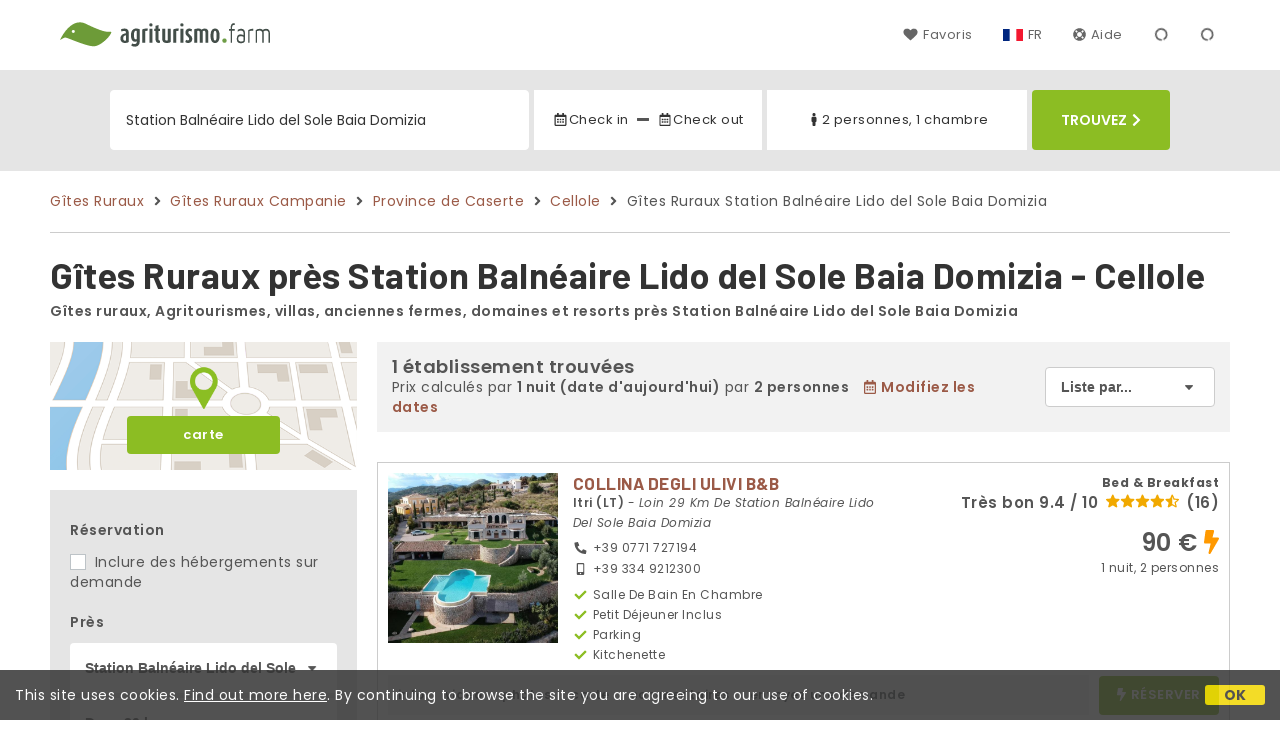

--- FILE ---
content_type: text/html;charset=UTF-8
request_url: https://www.agriturismo.farm/fr/pres/station-balneaire-lido-del-sole-baia-domizia-cellole
body_size: 93339
content:


<!doctype html><html lang="fr"><!-- InstanceBegin template="/Templates/generica-desktop.dwt.cfm" codeOutsideHTMLIsLocked="false" -->

<head>
    <meta charset="windows-1252">
    <meta name="viewport" content="width=device-width, initial-scale=1.0">
    <!-- InstanceBeginEditable name="doctitle" -->
    <title>G&icirc;tes Ruraux  pr&egrave;s Station Balnéaire Lido del Sole Baia Domizia - Cellole (tarifs mis &agrave; jour pour 2026)</title>
    <!-- InstanceEndEditable -->
    
	
    <link rel="alternate" hreflang="it" href="https://www.agriturismo.farm/it/vicino/stabilimento-balneare-lido-del-sole-baia-domizia-cellole">
    <link rel="alternate" hreflang="en" href="https://www.agriturismo.farm/en/near/beach-resort-lido-del-sole-baia-domizia-cellole">
	<link rel="alternate" hreflang="fr" href="https://www.agriturismo.farm/fr/pres/station-balneaire-lido-del-sole-baia-domizia-cellole">
	<link rel="alternate" hreflang="de" href="https://www.agriturismo.farm/de/nahe/seebad-lido-del-sole-baia-domizia-cellole">
	<link rel="alternate" hreflang="es" href="https://www.agriturismo.farm/es/cerca/casa-de-banos-lido-del-sole-baia-domizia-cellole">
    
    <link rel="canonical" href="https://www.agriturismo.farm/fr/pres/station-balneaire-lido-del-sole-baia-domizia-cellole"> 
<meta name="description" content="Agritourisme près de Station Balnéaire Lido del Sole Baia Domizia (Cellole) à prix compétitifs ! Séjours authentiques au cœur de la nature et des traditions locales, avec photos, cartes, avis et sans commissions. Réservez maintenant !">
	

	


    
    
    <link rel="preconnect" href="https://d117yjdt0789wg.cloudfront.net">
    <link rel="preconnect" href="https://fonts.googleapis.com">
    <link rel="preconnect" href="https://www.googletagmanager.com">
    <link rel="preconnect" href="https://connect.facebook.net">

    
    <script>
		
		var jsClass = document.getElementsByTagName('html')[0].className;
		if (jsClass == "") { 
			jsClass = "js"; 
		} else {
			jsClass += " js"; 
		}
		document.getElementsByTagName('html')[0].className = jsClass;
	</script>

    
    <script defer src="https://d117yjdt0789wg.cloudfront.net/CDN2/font-awesome/v5.0.7/js/fontawesome-all.min.js"></script>




    
	
    
            <link href="https://d117yjdt0789wg.cloudfront.net/CDN/grunt/base-desktop.min.css?rfh=bb33346" rel="stylesheet" type="text/css">
        




        
    
	
    <link href="https://d117yjdt0789wg.cloudfront.net/CDN2/global/style.global-v2-override-agit.min.css?rfh=bb33346" rel="stylesheet" type="text/css">


    


    

	<script>
        
        var varlinguaConfig = {
            lingua : "fr",
            provenienza : "agit"
        };
    </script>
    
	<script>
        
        var vldConfig = {
            lingua : "fr"
        };
    </script>
    
	
    
    
    

    <script>
        
        
        var lgnConfig = {
            idsito : "agit",
            lingua : "fr",
            locale : "fr_FR",
			classeColoreButton : "btn-verde-chiaro",
            initEmail : "",
            cookiePolicyOk : false,
            urlRedirect : "/",
            urlRegister : "/fr/register/user",
            linkArGestore : true,				
            fbAppId : "917937991700404",
            appleLoginEnabled : true,
            appleClientId : 'it.studioscivoletto.agit-js',
			appleRedirectURI : "https://www.agriturismo.farm/login",
			appleNonce : "7374A7CD-B8E7-6FEC-C94A1191F00D6813",
			googleLoginEnabled : true,
            googleClientId : '987123741186-0vreoeemjjff8fapl2t2n2e7521glmij.apps.googleusercontent.com'
        };
    </script>    
    
    <script>
		var dpConf = {
			lingua : "fr"
		};
	</script>

    
        	<script src="https://d117yjdt0789wg.cloudfront.net/CDN/grunt/base-desktop.min.js?rfh=bb33346"></script>
        
    <script src="https://d117yjdt0789wg.cloudfront.net/CDN/jquery-ui-1.12.1.custom/i18n/datepicker-fr.min.js"></script>
    

	
	
		<script>
            $(document).ready(function(){
                cookiePolicy_barra();
            });
        </script>
     

        
        
        

        <script>
            
            
                var utConfig = {
                    lingua : "fr",
                    applicationEnvironment : "production",
                    isHttps : true,
                    isMobile : false
                };
            
            
            
            var rrpConfig = {
                
                
                tipoRrp : "lista",
                provenienza : "agit",
                isFromApp : false,
                cookieId : "agit826854354938099788fr", 
                arGestore : 0, 
                arPm : 0, 
                utmSource : "",
                utmRoomId : 0,
                utmRateId : "",
                refId : "",
                
                
                
                    
                    hasUserLogin : true, 
                    
                    initCerca : {
                        safeCheckIn : "", 
                        safeCheckOut : "", 
                        camere : 1,
                        adulti : 2,
                        bambini : 0,
                        etaBambini : "",
                        animali : 0,
                        numeroPersone : 2,
                        numeroNotti : 1
                    },
                    
                    initFormRichiesta : {
                        autoStart : false,
                        isModal : true
                    },
                
            };

        </script>

        
        
        

        
                <script src="https://d117yjdt0789wg.cloudfront.net/CDN/grunt/cdn3-utility.min.js?rfh=bb33346"></script>
            
                <script src="https://d117yjdt0789wg.cloudfront.net/CDN/grunt/cdn3-utility-country-info.min.js?rfh=bb33346"></script>
            
            <link href="https://d117yjdt0789wg.cloudfront.net/CDN/grunt/rrp4.min.css?rfh=bb33346" rel="stylesheet" type="text/css">
            <script src="https://d117yjdt0789wg.cloudfront.net/CDN/grunt/rrp4-language-fr.min.js?rfh=bb33346"></script>
            <script src="https://d117yjdt0789wg.cloudfront.net/CDN/grunt/rrp4-general.min.js?rfh=bb33346"></script>
            
                
                <link rel="stylesheet" type="text/css" href="https://d117yjdt0789wg.cloudfront.net/CDN/grunt/rrp4-override-agit.min.css?rfh=bb33346">
                
            

            
            <script src="https://d117yjdt0789wg.cloudfront.net/CDN2/jquery.center-image-box/CIB.min.js?rfh=bb33346"></script>
                
            
            <script>
                var sswConfig = {
                    arrayListaSlideshow : [{"idDiv":"slideshow_bbit26439","foto":[{"width":1200.0,"height":900.0,"url":"https://dhqbz5vfue3y3.cloudfront.net/fotobbit/26439/4/z_20231121_110006115_4181477.jpg?rfh=1"},{"width":1200.0,"height":742.0,"url":"https://dhqbz5vfue3y3.cloudfront.net/fotobbit/26439/4/z_20231121_110005147_8880567.jpg?rfh=1"},{"width":1200.0,"height":794.0,"url":"https://dhqbz5vfue3y3.cloudfront.net/fotobbit/26439/4/z_20231121_110000598_6129517.jpg?rfh=1"},{"width":1200.0,"height":800.0,"url":"https://dhqbz5vfue3y3.cloudfront.net/fotobbit/26439/4/z_20231121_105959863_4877645.jpg?rfh=1"},{"width":1200.0,"height":800.0,"url":"https://dhqbz5vfue3y3.cloudfront.net/fotobbit/26439/4/z_20231121_110000734_8255738.jpg?rfh=1"},{"width":1200.0,"height":800.0,"url":"https://dhqbz5vfue3y3.cloudfront.net/fotobbit/26439/4/z_20231121_11000387_7317243.jpg?rfh=1"},{"width":1200.0,"height":800.0,"url":"https://dhqbz5vfue3y3.cloudfront.net/fotobbit/26439/4/z_20231121_11000366_1985205.jpg?rfh=1"},{"width":1200.0,"height":800.0,"url":"https://dhqbz5vfue3y3.cloudfront.net/fotobbit/26439/4/z_20231121_110004396_7413237.jpg?rfh=1"},{"width":1200.0,"height":801.0,"url":"https://dhqbz5vfue3y3.cloudfront.net/fotobbit/26439/4/z_20231121_110000361_0867881.jpg?rfh=1"},{"width":1200.0,"height":800.0,"url":"https://dhqbz5vfue3y3.cloudfront.net/fotobbit/26439/4/z_20231121_110005138_2147610.jpg?rfh=1"},{"width":1200.0,"height":800.0,"url":"https://dhqbz5vfue3y3.cloudfront.net/fotobbit/26439/4/z_20231121_110004633_1991329.jpg?rfh=1"},{"width":1200.0,"height":800.0,"url":"https://dhqbz5vfue3y3.cloudfront.net/fotobbit/26439/4/z_20231121_11000136_9192453.jpg?rfh=1"},{"width":1200.0,"height":800.0,"url":"https://dhqbz5vfue3y3.cloudfront.net/fotobbit/26439/4/z_20231121_110003307_6431702.jpg?rfh=1"},{"width":1200.0,"height":800.0,"url":"https://dhqbz5vfue3y3.cloudfront.net/fotobbit/26439/4/z_20231121_110005100_1765970.jpg?rfh=1"},{"width":1200.0,"height":800.0,"url":"https://dhqbz5vfue3y3.cloudfront.net/fotobbit/26439/4/z_20231121_110005117_7332333.jpg?rfh=1"},{"width":1200.0,"height":800.0,"url":"https://dhqbz5vfue3y3.cloudfront.net/fotobbit/26439/4/z_20231121_110003475_5737276.jpg?rfh=1"},{"width":1200.0,"height":800.0,"url":"https://dhqbz5vfue3y3.cloudfront.net/fotobbit/26439/4/z_20231121_110004356_6323256.jpg?rfh=1"},{"width":1200.0,"height":800.0,"url":"https://dhqbz5vfue3y3.cloudfront.net/fotobbit/26439/4/z_20231121_110004245_2208180.jpg?rfh=1"},{"width":1200.0,"height":794.0,"url":"https://dhqbz5vfue3y3.cloudfront.net/fotobbit/26439/4/z_20231121_110005542_4077748.jpg?rfh=1"},{"width":1200.0,"height":800.0,"url":"https://dhqbz5vfue3y3.cloudfront.net/fotobbit/26439/4/z_20231121_110004564_9230594.jpg?rfh=1"},{"width":1200.0,"height":800.0,"url":"https://dhqbz5vfue3y3.cloudfront.net/fotobbit/26439/4/z_20231121_110004793_3530210.jpg?rfh=1"},{"width":1200.0,"height":801.0,"url":"https://dhqbz5vfue3y3.cloudfront.net/fotobbit/26439/4/z_20231121_110005398_6032834.jpg?rfh=1"},{"width":1200.0,"height":800.0,"url":"https://dhqbz5vfue3y3.cloudfront.net/fotobbit/26439/4/z_20231121_110005497_3396267.jpg?rfh=1"},{"width":1200.0,"height":800.0,"url":"https://dhqbz5vfue3y3.cloudfront.net/fotobbit/26439/4/z_20231121_110005595_4057036.jpg?rfh=1"},{"width":1200.0,"height":800.0,"url":"https://dhqbz5vfue3y3.cloudfront.net/fotobbit/26439/4/z_20231121_11000580_7343820.jpg?rfh=1"},{"width":1200.0,"height":900.0,"url":"https://dhqbz5vfue3y3.cloudfront.net/fotobbit/26439/4/z_20231121_1100066_1797678.jpg?rfh=1"},{"width":1200.0,"height":900.0,"url":"https://dhqbz5vfue3y3.cloudfront.net/fotobbit/26439/4/z_20231121_110003278_3063624.jpg?rfh=1"}]}],
                    lingua : "fr",
                    fontAwesomeVersion : 5
                };
            </script>

            
            <script src="https://d117yjdt0789wg.cloudfront.net/CDN/masonry/masonry.pkgd.min.js?rfh=bb33346"></script>
            
            <script src="https://d117yjdt0789wg.cloudfront.net/CDN2/jquery.slideshow/slideshow_v4.min.js?rfh=bb33346"></script>
            <link rel="stylesheet" href="https://d117yjdt0789wg.cloudfront.net/CDN2/jquery.slideshow/slideshow_v4.min.css?rfh=bb33346" type="text/css">

            
                <!-- Global site tag (gtag.js) - Google Analytics -->
                <script async src="https://www.googletagmanager.com/gtag/js?id=G-R3CH0471YX"></script>
                <script>
                    window.dataLayer = window.dataLayer || [];
                    function gtag(){dataLayer.push(arguments);}
                    gtag('js', new Date());
                    
                    
                    gtag('config', 'G-R3CH0471YX');
                    
                    
                        
                        gtag('config', 'AW-1071428987');
                    

                </script>
            
	
    <link rel="shortcut icon" href="https://www.agriturismo.farm/favicon.ico">
    <!-- InstanceBeginEditable name="head" -->
    
<script type="application/ld+json">{"@context":"https://schema.org","itemListElement":[{"position":1,"item":"https://www.agriturismo.farm/fr","@type":"ListItem","name":"G&icirc;tes Ruraux"},{"position":2,"item":"https://www.agriturismo.farm/fr/region/campanie","@type":"ListItem","name":"Campanie"},{"position":3,"item":"https://www.agriturismo.farm/fr/province/caserte","@type":"ListItem","name":"Province de Caserte"},{"position":4,"item":"https://www.agriturismo.farm/fr/cellole","@type":"ListItem","name":"Cellole"},{"position":5,"@type":"ListItem","name":"Station Balnéaire Lido del Sole Baia Domizia"}],"@type":"BreadcrumbList"}</script>

    <!-- InstanceEndEditable -->
</head>

<body>

    
		
        <div class="wrapper-base wrapper-lg">
            <div class="testata">
            
                
                <a href="/fr/" class="testata-logo"> <img src="[data-uri]" alt="agriturismo.farm"></a>
            
                
                <ul class="testata-menu">
	                
						
                        <li>
                            <a href="/fr/favoris"><i class="fas fa-heart ico-margin-dx"></i>Favoris</a>
                        </li>
					
                    
                    <li class="lingua">
                        <a href="#barra-lingua" class="linkMosNasSMenu bn_fr">FR</a>
                        
<div id="barra-lingua" class="smenu linkMosNasSMenu_target">

	<div class="smenu-freccina"></div>

	
    <a href="https://www.agriturismo.farm/it/vicino/stabilimento-balneare-lido-del-sole-baia-domizia-cellole" class="bn_it">Italiano</a> 

    
    <a href="https://www.agriturismo.farm/en/near/beach-resort-lido-del-sole-baia-domizia-cellole" class="bn_en">English</a>
    
    
    <a href="https://www.agriturismo.farm/fr/pres/station-balneaire-lido-del-sole-baia-domizia-cellole" class="bn_fr">Fran&ccedil;ais</a>
    
    
    <a href="https://www.agriturismo.farm/de/nahe/seebad-lido-del-sole-baia-domizia-cellole" class="bn_de">Deutsch</a>
    
    
    <a href="https://www.agriturismo.farm/es/cerca/casa-de-banos-lido-del-sole-baia-domizia-cellole" class="bn_es smenu-ultimo">Espa&ntilde;ol</a>

</div>
 
                    </li>
                    
                    <li><a href="/fr/faq"><i class="fas fa-life-ring ico-margin-dx"></i>Aide</a> </li>
                    
                    <li><div class="lgn-box-login" data-boxtype="menutoponlylogin"><i class="fas fa-circle-notch fa-spin fa-fw"></i></div></li>
                    <li class="lgn-hide-on-login-block"><div class="lgn-box-login" data-boxtype="linkregister"><i class="fas fa-circle-notch fa-spin fa-fw"></i></div></li>
                    
                    
                </ul>
            
            </div>
        </div>
	
    
        <div class="fascia-base fascia-sm fascia-grigia-rilievo">
            <div class="wrapper-base wrapper-md">
                


<form autocomplete="off" action="/cerca.cfm" class="frm-cerca js-fc-form-cerca">
    
    <div class="frm-cerca-localita">
        
        <input name="q" type="text" class="input-base input-100 input-lg" data-historysearch="0" placeholder="O&ugrave; voulez-vous s&eacute;journer?" value="Station Baln&eacute;aire Lido del Sole Baia Domizia">
        
        <div class="js-fc-autocomplete-loading"></div>
    </div>

    
	<div class="frm-cerca-checkin-checkout">
    	
        
        <div class="frm-cerca-checkin-checkout-container">
        	
			
            <div class="frm-cerca-container-sx js-fc-datepicker-container-checkin">
				<a href="#" class="js-fc-datepicker-link-checkin js-dp-open-link" data-idinput="dpcheckincerca" data-idotherlink="dpcheckoutcercalink" id="dpcheckincercalink">...</a>
                
                <input class="js-dp-open" type="hidden" name="checkin" value=""
                	id="dpcheckincerca"
                    data-selectday="" 
                    data-showmonth=""
                    data-mindate="2026-01-24"
                    data-maxdate="2028-01-24"
                    data-dptype="checkin"
                    data-idotherinput="dpcheckoutcerca"
                    data-showrange="true"
                    data-fixedcheckout="true"
                    placeholder="Check-in"
                    >                
            </div>
			
			
            <div class="frm-cerca-container-center"><i class="fas fa-minus"></i></div>
			
			
            <div class="frm-cerca-container-dx js-fc-datepicker-container-checkout">
            	<a href="#" class="js-fc-datepicker-link-checkout js-dp-open-link" data-idinput="dpcheckoutcerca" data-idotherlink="dpcheckincercalink" id="dpcheckoutcercalink">...</a>
                
                <input class="js-dp-open" type="hidden" name="checkout" value=""
                	id="dpcheckoutcerca"
                    data-selectday="" 
                    data-showmonth=""
                    data-dptype="checkout"
                    data-idotherinput="dpcheckincerca"
                    placeholder="Check-out"
                    >
            </div>
            
            
	        <div class="frm-cerca-cancella-date js-fc-cancella-date"><a href="#"><i class="fas fa-times fa-fw"></i><span>annulez les dates</span></a></div>

		</div>
        
    </div>
    
    
    <div class="frm-cerca-persone-camere">
    	<div class="frm-cerca-persone-camere-container js-fc-persone-camere-container">
        	<a href="#" class="js-fc-persone-camere-link">...</a>
            <div class="frm-cerca-freccia"><i class="fas fa-arrow-up"></i></div>
            <div class="frm-cerca-freccia-alt"><i class="fas fa-arrow-down"></i></div>
            
            <input type="hidden" name="numberpeople" value="2">
            <input type="hidden" name="numberrooms" value="1">
            <div class="box-scegli-persone-camere">
               
            </div>
		</div>
    </div>

    
    <input type="hidden" value="fr" name="locale">

            
    

    
    <div class="frm-cerca-btn">
    	<button type="submit" name="Submit" class="btn-base btn-verde-chiaro btn-block btn-cerca-lg text-uppercase">
        	Trouvez<i class="fas fa-chevron-right ico-margin-sx"></i>
		</button>
    </div>
    
    <div class="separatore"></div>
       
</form>

            </div>
        </div> 

    

    <!-- InstanceBeginEditable name="contenuto" -->

    <div class="wrapper-base wrapper-lg">
        <div class="briciole">
            <a href="/fr">G&icirc;tes Ruraux</a>
        
            
                    
                     <i class="fas fa-angle-right ico-margin-sx ico-margin-dx"></i> <a href="/fr/region/campanie">G&icirc;tes Ruraux Campanie</a>
                     <i class="fas fa-angle-right ico-margin-sx ico-margin-dx"></i> <a href="/fr/province/caserte">Province de Caserte</a>         
                    
                         <i class="fas fa-angle-right ico-margin-sx ico-margin-dx"></i> <a href="/fr/cellole">Cellole</a>               
                         <i class="fas fa-angle-right ico-margin-sx ico-margin-dx"></i> G&icirc;tes Ruraux Station Balnéaire Lido del Sole Baia Domizia 
        </div>
	</div>


	<div class="fascia-base fascia-sm-lg fascia-bianca">	
    
		
	    

            <div class="wrapper-base wrapper-lg">    
        
				
                

                    <h1 style="margin-bottom: 5px;">
                    G&icirc;tes Ruraux  pr&egrave;s Station Balnéaire Lido del Sole Baia Domizia - Cellole 
                    </h1>

                    <div class="row-space-bottom-md"><strong>G&icirc;tes ruraux, Agritourismes, villas, anciennes fermes, domaines et resorts pr&egrave;s Station Balnéaire Lido del Sole Baia Domizia</strong></div>

                
                
        
                
        
                
                <div class="colonna-layout-base colonna-layout-lista-sx">
        
                    
                    
                        
                        <div class="mappa-colonna">
                            <img src="/img/background_map.png" alt="carte">
                            <div class="mappa-colonna-link">
                                <a href="/mappa/mappa.cfm?locale=fr&prossimita=station-balneaire-lido-del-sole-baia-domizia-cellole&StartRow=" target="_blank" class="btn-base btn-block btn-verde-chiaro btn-sm">carte</a>
                            </div>
                        </div>
                    

        <div class="filtriWrapper">
            
    <form action="/cerca.cfm" id="filtraLista" name="filtri_aggiuntivi">

        
        
        <input name="q" type="hidden" value="Station Baln&eacute;aire Lido del Sole Baia Domizia">
        <input name="f" type="hidden" value="1">
      
		
		<input name="url_di_riferimento" type="hidden" value="/fr/cellole">

      

        
        
        
        
          

        
        <div class="filtri-row">
            <div class="filtri-label">R&eacute;servation</div>
            <div class="filtri-checkbox">
              <label><input id="filtro_strutture_tutte" name="strutture_tutte" type="checkbox" class="custom-checkbox" value="1" >
                Inclure des h&eacute;bergements sur demande</label>
            </div>
        </div>

      
              <div class="filtri-row">
					<div class="filtri-label">
                    	Pr&egrave;s 
					</div>
                    
        
            
            <div class="box-select-filtro-poi">
                <select name="filtro_poi" class="select-base select-block">
                    <option value="0">Tout point</option>
                    
                        <option value=""></option>        
                        
                            <option value="122">Gare Naples Centrale</option>
                        
                            <option value="103">Port de Naples</option>
                        
                            <option value="10">Aéroport de Naples - Capodichino</option>
                        
                            <option value="993">Centre Hospitalier Naples</option>
                        
                            <option value="227">Stade Maradona de Naples</option>
                        
                    <option value=""></option>
                    
                                <option value="31186">Station Balnéaire Lido Arancio Baia Domizia</option>
                            
                                <option value="31187">Station Balnéaire Lido Armando Baia Domizia</option>
                            
                                <option value="31174">Station Balnéaire Lido Azalee Baia Domizia</option>
                            
                                <option value="31190">Station Balnéaire Lido Azzurro Baia Domizia</option>
                            
                                <option value="31176">Station Balnéaire Lido Bagno Paradiso Baia Domizia</option>
                            
                                <option value="31172">Station Balnéaire Lido Baja Beach Baia Domizia</option>
                            
                                <option value="31188">Station Balnéaire Lido Cosida Baia Domizia</option>
                            
                                <option value="28363">Station Balnéaire Lido dei Gabbiani Baia Domizia</option>
                            
                                <option value="31184">Station Balnéaire Lido dei Pigri Baia Domizia</option>
                            
                                <option value="28358">Station Balnéaire Lido dei Pini Baia Domizia</option>
                            
                                <option value="31193" selected>Station Balnéaire Lido del Sole Baia Domizia</option>
                            
                                <option value="28364">Station Balnéaire Lido Domizia Baia Domizia</option>
                            
                                <option value="28357">Station Balnéaire Lido Elena Baia Domizia</option>
                            
                                <option value="31183">Station Balnéaire Lido Erica Baia Domizia</option>
                            
                                <option value="31178">Station Balnéaire Lido Fisherman Baia Domizia</option>
                            
                                <option value="31185">Station Balnéaire Lido Haway Beach Baia Domizia</option>
                            
                                <option value="31191">Station Balnéaire Lido La Rondine Baia Domizia</option>
                            
                                <option value="28361">Station Balnéaire Lo Squalo Beach Baia Domizia</option>
                            
                                <option value="28360">Station Balnéaire Lido Mare Blu Baia Domizia</option>
                            
                                <option value="28246">Station Balnéaire Lido Marina Baia Domizia</option>
                            
                                <option value="31192">Station Balnéaire Lido Marina Blu Baia Domizia</option>
                            
                                <option value="31177">Station Balnéaire Lido Paradiso Baia Domizia</option>
                            
                                <option value="31182">Station Balnéaire Lido Pedro Baia Domizia</option>
                            
                                <option value="28362">Station Balnéaire Lido Rendez Vous Baia Domizia</option>
                            
                                <option value="31194">Station Balnéaire Lido Sinope Baia Domizia</option>
                            
                                <option value="31180">Station Balnéaire Lido Sinuessa Baia Domizia</option>
                            
                                <option value="31181">Station Balnéaire Lido Solemar Baia Domizia</option>
                            
                                <option value="31189">Station Balnéaire Lido Sporting Baia Domizia</option>
                            
                                <option value="31173">Station Balnéaire Lido Tamure Baia Domizia</option>
                            
                                <option value="31179">Station Balnéaire Lido Tulipano Baia Domizia</option>
                            
                                <option value="31175">Station Balnéaire Il Lido Baia Domizia</option>
                            
                </select>        
            </div>
            
        
            
	        <div class="box-select-km">
                <select name="km" class="select-base select-block">
                    
                        <option value="1">Dans 1 km</option>
                    
                        <option value="2">Dans 2 km</option>
                    
                        <option value="3">Dans 3 km</option>
                    
                        <option value="4">Dans 4 km</option>
                    
                        <option value="5">Dans 5 km</option>
                    
                        <option value="6">Dans 6 km</option>
                    
                        <option value="7">Dans 7 km</option>
                    
                        <option value="8">Dans 8 km</option>
                    
                        <option value="9">Dans 9 km</option>
                    
                        <option value="10">Dans 10 km</option>
                    
                        <option value="15">Dans 15 km</option>
                    
                        <option value="20">Dans 20 km</option>
                    
                        <option value="25">Dans 25 km</option>
                    
                        <option value="30" selected>Dans 30 km</option>
                                     
                </select>   
			</div>
          
              </div>
            
      
      
      <div class="filtri-row">
          <div class="filtri-label">Caract&eacute;ristiques</div>

          
          

                     
            <div class="filtri-checkbox">
              <label>
                <input id="filtro_bagnoprivato" name="BagnoPrivato" type="checkbox" class="custom-checkbox" value="1" >
                Salle de bain priv&eacute;e</label>
            </div>
          
          
          
          <div class="filtri-checkbox">
            <label>
              <input id="filtro_ristorante" name="Ristorante" type="checkbox" class="custom-checkbox" value="1" >
              Restaurant</label>
          </div>
          
          
          <div class="filtri-checkbox">
            <label>
              <input id="filtro_piscina" name="Piscina" type="checkbox" class="custom-checkbox" value="1" >
              Piscine</label>
          </div>
          
          
          <div class="filtri-checkbox">
            <label>
              <input id="filtro_wifigratis" name="WifiGratis" type="checkbox" class="custom-checkbox" value="1" >
              Wifi</label>
          </div>
          
          
          
              <div class="filtri-checkbox">
                <label>
                  <input id="filtro_condizionatore" name="Condizionatore" type="checkbox" class="custom-checkbox" value="1" >
                  Climatisation</label>
              </div>
          
          
          
          <div class="filtri-checkbox">
            <label>
              <input id="filtro_riscaldamento" name="Riscaldamento" type="checkbox" class="custom-checkbox" value="1" >
              Chauffage</label>
          </div>
           
          
          <div class="filtri-checkbox">
            <label>
              <input id="filtro_trekking" name="Trekking" type="checkbox" class="custom-checkbox" value="1" >
              Id&eacute;al pour trekking</label>
          </div>
          
          
          <div class="filtri-checkbox">
            <label>
              <input id="filtro_pisteciclabili" name="PisteCiclabili" type="checkbox" class="custom-checkbox" value="1" >
              Proche pistes cyclables</label>
          </div>
          
          
          <div class="filtri-checkbox">
            <label>
              <input id="filtro_biciclettedisponibili" name="BicicletteDisponibili" type="checkbox" class="custom-checkbox" value="1" >
              V&eacute;lo disponibles</label>
          </div>
          
          
          <div class="filtri-checkbox">
            <label>
              <input id="filtro_maneggio" name="Maneggio" type="checkbox" class="custom-checkbox" value="1" >
              Man&egrave;ge &eacute;questre</label>
          </div>
          
          
          
          
          
          <div class="filtri-checkbox">
            <label>
              <input id="filtro_fattoriaconanimali" name="FattoriaConAnimali" type="checkbox" class="custom-checkbox" value="1" >
              Ferme avec animaux</label>
          </div>
          
          
          
          
          
          <div class="filtri-checkbox">
            <label>
              <input id="filtro_animaliammessi" name="AnimaliAmmessi" type="checkbox" class="custom-checkbox" value="1" >
              Animaux accept&eacute;s</label>
          </div>
          
          
          <div class="filtri-checkbox">
            <label>
              <input id="filtro_angolocottura" name="AngoloCottura" type="checkbox" class="custom-checkbox" value="1" >
              Kitchenette</label>
          </div>
          
          
          <div class="filtri-checkbox">
            <label>
              <input id="filtro_accessodisabili" name="AccessoDisabili" type="checkbox" class="custom-checkbox" value="1" >
              Acc&egrave;s handicap&eacute;s</label>
          </div>
          
          
          <div class="filtri-checkbox">
            <label>
              <input id="filtro_phon" name="Phon" type="checkbox" class="custom-checkbox" value="1" >
              S&egrave;che-cheveux </label>
          </div>
            
          
          
          
          
          <div class="filtri-checkbox">
            <label>
              <input id="filtro_tv" name="TV" type="checkbox" class="custom-checkbox" value="1" >
              TV</label>
          </div>
          
          
          
              <div class="filtri-checkbox">
                <label>
                  <input id="filtro_sipuofumare" name="SiPuoFumare" type="checkbox" class="custom-checkbox" value="1" >
                  Permis de fumer</label>
              </div>
          
          
          
          <div class="filtri-checkbox">
            <label>
              <input id="filtro_parcheggio" name="Parcheggio" type="checkbox" class="custom-checkbox" value="1" >
              Parking</label>
          </div>
          
          
          
              <div class="filtri-checkbox">
                <label>
                  <input id="filtro_design" name="Design" type="checkbox" class="custom-checkbox" value="1" >
                  Charme &amp; Design</label>
              </div>
          
              <div class="filtri-checkbox">
                <label>
                  <input id="filtro_dimorastorica" name="DimoraStorica" type="checkbox" class="custom-checkbox" value="1" >
                  Demeure historique</label>
              </div>
          
              <div class="filtri-checkbox">
                <label>
                  <input id="filtro_famiglie" name="Famiglie" type="checkbox" class="custom-checkbox" value="1" >
                  Pour les familles  </label>
              </div>
          
              <div class="filtri-checkbox">
                <label>
                  <input id="filtro_fugaromantica" name="FugaRomantica" type="checkbox" class="custom-checkbox" value="1" >
                  S&eacute;jour romantique</label>
              </div>
          
              <div class="filtri-checkbox">
                <label>
                  <input id="filtro_affari" name="Affari" type="checkbox" class="custom-checkbox" value="1" >
                  Pour les Affaires</label>
              </div>
          
          
          

      </div>
      
      
      
      
      <input type="hidden" name="locale" value="fr">
      
      
      <div class="filtri-row-button"> 
        <button type="submit" class="btn-base btn-block btn-verde-chiaro">Appliquez filtres</button>
      </div>
      
    </form>


        </div>
    
    
	                <h3 class="row-space-top-xxl">Gites ruraux pr&egrave;s de</h3>	
                
						
						

                        <div class="">
	                        
                                    
                                    
                                    <a href="#elencoNascosto_22" class="elenco-a-scomparsa-link linkMosNas" style="background-image: url(/img/ico-poi/22.png);">
	                                    <strong> Plages </strong>
                                    </a>
                                    <ul class="elenco-base elenco-opzioni elenco-a-scomparsa" id="elencoNascosto_22">
                                    
                                    <li>
                                        
                                            <a href="/fr/pres/station-balneaire-il-lido-baia-domizia-cellole">
                                        <strong>Station Balnéaire Il Lido Baia Domizia</strong> </a>
                                         <span class="opzioni"> 4 Km</span>
                                    </li>  
							
                                    <li>
                                        
                                            <a href="/fr/pres/station-balneaire-lido-arancio-baia-domizia-cellole">
                                        <strong>Station Balnéaire Lido Arancio Baia Domizia</strong> </a>
                                         <span class="opzioni"> 3 Km</span>
                                    </li>  
							
                                    <li>
                                        
                                            <a href="/fr/pres/station-balneaire-lido-armando-baia-domizia-cellole">
                                        <strong>Station Balnéaire Lido Armando Baia Domizia</strong> </a>
                                         <span class="opzioni"> 2 Km</span>
                                    </li>  
							
                                    <li>
                                        
                                            <a href="/fr/pres/station-balneaire-lido-azalee-baia-domizia-cellole">
                                        <strong>Station Balnéaire Lido Azalee Baia Domizia</strong> </a>
                                         <span class="opzioni"> 5 Km</span>
                                    </li>  
							
                                    <li>
                                        
                                            <a href="/fr/pres/station-balneaire-lido-azzurro-baia-domizia-cellole">
                                        <strong>Station Balnéaire Lido Azzurro Baia Domizia</strong> </a>
                                         <span class="opzioni">598 Mt</span>
                                    </li>  
							
                                    <li>
                                        
                                            <a href="/fr/pres/station-balneaire-lido-bagno-paradiso-baia-domizia-cellole">
                                        <strong>Station Balnéaire Lido Bagno Paradiso Baia Domizia</strong> </a>
                                         <span class="opzioni"> 4 Km</span>
                                    </li>  
							
                                    <li>
                                        
                                            <a href="/fr/pres/station-balneaire-lido-baja-beach-baia-domizia-cellole">
                                        <strong>Station Balnéaire Lido Baja Beach Baia Domizia</strong> </a>
                                         <span class="opzioni"> 6 Km</span>
                                    </li>  
							
                                    <li>
                                        
                                            <a href="/fr/pres/station-balneaire-lido-cosida-baia-domizia-cellole">
                                        <strong>Station Balnéaire Lido Cosida Baia Domizia</strong> </a>
                                         <span class="opzioni"> 2 Km</span>
                                    </li>  
							
                                    <li>
                                        
                                            <a href="/fr/pres/station-balneaire-lido-dei-gabbiani-baia-domizia-cellole">
                                        <strong>Station Balnéaire Lido dei Gabbiani Baia Domizia</strong> </a>
                                         <span class="opzioni"> 1 Km</span>
                                    </li>  
							
                                    <li>
                                        
                                            <a href="/fr/pres/station-balneaire-lido-dei-pigri-baia-domizia-cellole">
                                        <strong>Station Balnéaire Lido dei Pigri Baia Domizia</strong> </a>
                                         <span class="opzioni"> 3 Km</span>
                                    </li>  
							
                                    <li>
                                        
                                            <a href="/fr/pres/station-balneaire-lido-dei-pini-baia-domizia-cellole">
                                        <strong>Station Balnéaire Lido dei Pini Baia Domizia</strong> </a>
                                         <span class="opzioni"> 3 Km</span>
                                    </li>  
							
                                    <li>
                                        
                                            <a href="/fr/pres/station-balneaire-lido-del-sole-baia-domizia-cellole">
                                        <strong>Station Balnéaire Lido del Sole Baia Domizia</strong> </a>
                                         <span class="opzioni">  0 Mt</span>
                                    </li>  
							
                                    <li>
                                        
                                            <a href="/fr/pres/station-balneaire-lido-domizia-baia-domizia-cellole">
                                        <strong>Station Balnéaire Lido Domizia Baia Domizia</strong> </a>
                                         <span class="opzioni"> 1 Km</span>
                                    </li>  
							
                                    <li>
                                        
                                            <a href="/fr/pres/station-balneaire-lido-elena-baia-domizia-cellole">
                                        <strong>Station Balnéaire Lido Elena Baia Domizia</strong> </a>
                                         <span class="opzioni"> 4 Km</span>
                                    </li>  
							
                                    <li>
                                        
                                            <a href="/fr/pres/station-balneaire-lido-erica-baia-domizia-cellole">
                                        <strong>Station Balnéaire Lido Erica Baia Domizia</strong> </a>
                                         <span class="opzioni"> 3 Km</span>
                                    </li>  
							
                                    <li>
                                        
                                            <a href="/fr/pres/station-balneaire-lido-fisherman-baia-domizia-cellole">
                                        <strong>Station Balnéaire Lido Fisherman Baia Domizia</strong> </a>
                                         <span class="opzioni"> 4 Km</span>
                                    </li>  
							
                                    <li>
                                        
                                            <a href="/fr/pres/station-balneaire-lido-haway-beach-baia-domizia-cellole">
                                        <strong>Station Balnéaire Lido Haway Beach Baia Domizia</strong> </a>
                                         <span class="opzioni"> 3 Km</span>
                                    </li>  
							
                                    <li>
                                        
                                            <a href="/fr/pres/station-balneaire-lido-la-rondine-baia-domizia-cellole">
                                        <strong>Station Balnéaire Lido La Rondine Baia Domizia</strong> </a>
                                         <span class="opzioni">303 Mt</span>
                                    </li>  
							
                                    <li>
                                        
                                            <a href="/fr/pres/station-balneaire-lido-mare-blu-baia-domizia-cellole">
                                        <strong>Station Balnéaire Lido Mare Blu Baia Domizia</strong> </a>
                                         <span class="opzioni"> 2 Km</span>
                                    </li>  
							
                                    <li>
                                        
                                            <a href="/fr/pres/station-balneaire-lido-marina-baia-domizia-cellole">
                                        <strong>Station Balnéaire Lido Marina Baia Domizia</strong> </a>
                                         <span class="opzioni"> 1 Km</span>
                                    </li>  
							
                                    <li>
                                        
                                            <a href="/fr/pres/station-balneaire-lido-marina-blu-baia-domizia-cellole">
                                        <strong>Station Balnéaire Lido Marina Blu Baia Domizia</strong> </a>
                                         <span class="opzioni"> 64 Mt</span>
                                    </li>  
							
                                    <li>
                                        
                                            <a href="/fr/pres/station-balneaire-lido-paradiso-baia-domizia-cellole">
                                        <strong>Station Balnéaire Lido Paradiso Baia Domizia</strong> </a>
                                         <span class="opzioni"> 4 Km</span>
                                    </li>  
							
                                    <li>
                                        
                                            <a href="/fr/pres/station-balneaire-lido-pedro-baia-domizia-cellole">
                                        <strong>Station Balnéaire Lido Pedro Baia Domizia</strong> </a>
                                         <span class="opzioni"> 3 Km</span>
                                    </li>  
							
                                    <li>
                                        
                                            <a href="/fr/pres/station-balneaire-lido-rendez-vous-baia-domizia-cellole">
                                        <strong>Station Balnéaire Lido Rendez Vous Baia Domizia</strong> </a>
                                         <span class="opzioni"> 1 Km</span>
                                    </li>  
							
                                    <li>
                                        
                                            <a href="/fr/pres/station-balneaire-lido-sinope-baia-domizia-cellole">
                                        <strong>Station Balnéaire Lido Sinope Baia Domizia</strong> </a>
                                         <span class="opzioni"> 98 Mt</span>
                                    </li>  
							
                                    <li>
                                        
                                            <a href="/fr/pres/station-balneaire-lido-sinuessa-baia-domizia-cellole">
                                        <strong>Station Balnéaire Lido Sinuessa Baia Domizia</strong> </a>
                                         <span class="opzioni"> 4 Km</span>
                                    </li>  
							
                                    <li>
                                        
                                            <a href="/fr/pres/station-balneaire-lido-solemar-baia-domizia-cellole">
                                        <strong>Station Balnéaire Lido Solemar Baia Domizia</strong> </a>
                                         <span class="opzioni"> 4 Km</span>
                                    </li>  
							
                                    <li>
                                        
                                            <a href="/fr/pres/station-balneaire-lido-sporting-baia-domizia-cellole">
                                        <strong>Station Balnéaire Lido Sporting Baia Domizia</strong> </a>
                                         <span class="opzioni"> 2 Km</span>
                                    </li>  
							
                                    <li>
                                        
                                            <a href="/fr/pres/station-balneaire-lido-tamure-baia-domizia-cellole">
                                        <strong>Station Balnéaire Lido Tamure Baia Domizia</strong> </a>
                                         <span class="opzioni"> 6 Km</span>
                                    </li>  
							
                                    <li>
                                        
                                            <a href="/fr/pres/station-balneaire-lido-tulipano-baia-domizia-cellole">
                                        <strong>Station Balnéaire Lido Tulipano Baia Domizia</strong> </a>
                                         <span class="opzioni"> 4 Km</span>
                                    </li>  
							
                                    <li>
                                        
                                            <a href="/fr/pres/station-balneaire-lo-squalo-beach-baia-domizia-cellole">
                                        <strong>Station Balnéaire Lo Squalo Beach Baia Domizia</strong> </a>
                                         <span class="opzioni"> 2 Km</span>
                                    </li>  
							            
                                </ul>  
						</div>		

					
                
                <h3 class="row-space-top-xxl">Attractions touristiques &agrave; proximit&eacute;</h3>
                <ul class="elenco-base elenco-poi">
                    
                    
                        <li><a href="/fr/gites-ruraux/circeo"><strong>Circeo</strong></a></li>
                    
                        <li><a href="/fr/gites-ruraux/cote-amalfitaine"><strong>Côte amalfitaine</strong></a></li>
                    
                        <li><a href="/fr/gites-ruraux/cote-de-sorrente"><strong>Côte de Sorrente</strong></a></li>
                    
                        <li><a href="/fr/gites-ruraux/lac-de-scanno"><strong>Lac de Scanno</strong></a></li>
                    
                        <li><a href="/fr/gites-ruraux/parc-natural-abruzzo"><strong>Parc Natural Abruzzo, Lazio e Molise</strong></a></li>
                    
                        <li><a href="/fr/gites-ruraux/parque-regional-matese"><strong>Parc régional Matese</strong></a></li>
                    
                        <li><a href="/fr/gites-ruraux/riviera-di-ulisse"><strong>Riviera di Ulisse</strong></a></li>
                    
                        <li><a href="/fr/gites-ruraux/iles-pontines"><strong>îles Pontines</strong></a></li>
                    
                </ul>
            
                        <h3 class="row-space-top-xxl">Lieux &agrave; proximit&eacute;</h3>
                        <ul class="elenco-base elenco-poi elenco-opzioni">
                            
                                    <li>
                                    
                                        <a href="/fr/cellole"><strong>Cellole</strong></a> <span class="opzioni"> 5 Km</span>
                                    
                                    </li>
                                    
                                    <li>
                                    
                                        <a href="/fr/falciano-del-massico"><strong>Falciano del Massico</strong></a> <span class="opzioni"> 9 Km</span>
                                    
                                    </li>
                                    
                                    <li>
                                    
                                        <a href="/fr/sessa-aurunca/hameau/avezzano"><strong>Avezzano</strong></a> <span class="opzioni"> 10 Km</span>
                                    
                                    </li>
                                    
                                    <li>
                                    
                                        <a href="/fr/sessa-aurunca"><strong>Sessa Aurunca</strong></a> <span class="opzioni">12 Km</span>
                                    
                                    </li>
                                    
                                    <li>
                                    
                                        <a href="/fr/minturno/hameau/marina"><strong>Marina</strong></a> <span class="opzioni">13 Km</span>
                                    
                                    </li>
                                    
                                    <li>
                                    
                                        <a href="/fr/minturno"><strong>Minturno</strong></a> <span class="opzioni">14 Km</span>
                                    
                                    </li>
                                    
                                    <li>
                                    
                                        <a href="/fr/minturno/hameau/scauri"><strong>Scauri</strong></a> <span class="opzioni">16 Km</span>
                                    
                                    </li>
                                    
                                    <li>
                                    
                                        <a href="/fr/santi-cosma-e-damiano"><strong>Santi Cosma e Damiano</strong></a> <span class="opzioni">16 Km</span>
                                    
                                    </li>
                                    
                                    <li>
                                    
                                        <a href="/fr/castel-volturno"><strong>Castel Volturno</strong></a> <span class="opzioni">16 Km</span>
                                    
                                    </li>
                                    
                                    <li>
                                    
                                        <a href="/fr/francolise"><strong>Francolise</strong></a> <span class="opzioni">18 Km</span>
                                    
                                    </li>
                                    
                                    <li>
                                    
                                        <a href="/fr/spigno-saturnia"><strong>Spigno Saturnia</strong></a> <span class="opzioni">18 Km</span>
                                    
                                    </li>
                                    
                                    <li>
                                    
                                        <a href="/fr/cancello-ed-arnone"><strong>Cancello ed Arnone</strong></a> <span class="opzioni">18 Km</span>
                                    
                                    </li>
                                    
                                    <li>
                                    
                                        <a href="/fr/formia/hameau/gianola"><strong>Gianola</strong></a> <span class="opzioni">18 Km</span>
                                    
                                    </li>
                                    
                                    <li>
                                    
                                        <a href="/fr/roccamonfina"><strong>Roccamonfina</strong></a> <span class="opzioni">19 Km</span>
                                    
                                    </li>
                                    
                                    <li>
                                    
                                        <a href="/fr/formia/hameau/castellonorato"><strong>Castellonorato</strong></a> <span class="opzioni">19 Km</span>
                                    
                                    </li>
                                    
                                    <li>
                                    
                                        <a href="/fr/teano/hameau/casafredda"><strong>Casafredda</strong></a> <span class="opzioni">20 Km</span>
                                    
                                    </li>
                                    
                                    <li>
                                    
                                        <a href="/fr/teano"><strong>Teano</strong></a> <span class="opzioni">22 Km</span>
                                    
                                    </li>
                                    
                                    <li>
                                    
                                        <a href="/fr/formia"><strong>Formia</strong></a> <span class="opzioni">22 Km</span>
                                    
                                    </li>
                                    
                                    <li>
                                    
                                        <a href="/fr/formia/hameau/maranola"><strong>Maranola</strong></a> <span class="opzioni">23 Km</span>
                                    
                                    </li>
                                    
                                    <li>
                                    
                                        <a href="/fr/gaeta"><strong>Gaeta</strong></a> <span class="opzioni">23 Km</span>
                                    
                                    </li>
                                    
                                    <li>
                                    
                                        <a href="/fr/sant-andrea-del-garigliano"><strong>Sant'Andrea del Garigliano</strong></a> <span class="opzioni">23 Km</span>
                                    
                                    </li>
                                    
                                    <li>
                                    
                                        <a href="/fr/gaeta/hameau/porto-salvo"><strong>Porto Salvo</strong></a> <span class="opzioni">24 Km</span>
                                    
                                    </li>
                                    
                                    <li>
                                    
                                        <a href="/fr/ausonia"><strong>Ausonia</strong></a> <span class="opzioni">24 Km</span>
                                    
                                    </li>
                                    
                                    <li>
                                    
                                        <a href="/fr/gaeta/hameau/serapo"><strong>Serapo</strong></a> <span class="opzioni">24 Km</span>
                                    
                                    </li>
                                    
                                    <li>
                                    
                                        <a href="/fr/castelnuovo-parano/hameau/terra"><strong>Terra</strong></a> <span class="opzioni">25 Km</span>
                                    
                                    </li>
                                    
                            <li><em>* Distances &agrave; vol d'oiseau</em></li>
                        </ul>
                    
                </div>
                
                
                <div class="colonna-layout-base colonna-layout-lista-dx">
                    
                    
            
            <div class="lista-top">
    
                <div class="lista-top-barra">
                
                    
                    <div class="lista-top-elemento-info">
                        <div style="font-size: 18px;"> 
                          <strong>
                          1 &eacute;tablissement trouv&eacute;es 
                          </strong>
                        </div>
                        
                        
                        
                            <div>
                                Prix calcul&eacute;s par <strong>1 nuit (date d'aujourd'hui)</strong> par <strong>2 personnes</strong>
                                    
                                    <span style="margin: 0 10px;">
                                        <a href="#" class="js-fc-apri-datepicker"><i class="far fa-calendar-alt ico-margin-dx"></i><strong>Modifiez les dates</strong></a>
                                    </span>
                                
                                
                            </div>
                                
                        
                    </div>      
                    
                    
                      
                        <div class="lista-top-elemento-select">
                            <select class="select-base select-block select-sm select-bordo-grigio-sottile select-menu">
                                <option value="/lista_strutture_ur.cfm?locale=fr&prossimita=station-balneaire-lido-del-sole-baia-domizia-cellole">Liste par...</option>
                                <option value="/lista_strutture_ur.cfm?locale=fr&prossimita=station-balneaire-lido-del-sole-baia-domizia-cellole&prezzo=1">prix</option>
                                <option value="/lista_strutture_ur.cfm?locale=fr&prossimita=station-balneaire-lido-del-sole-baia-domizia-cellole&valutazione=1">notes</option>
                                <option value="/lista_strutture_ur.cfm?locale=fr&prossimita=station-balneaire-lido-del-sole-baia-domizia-cellole&qualitaprezzo=1">qualit&agrave;/prix</option>
                            </select>
                        </div>
                    
                    
                    
                </div>
                
                
                            
    
            </div>                   
        
        

	
    <div class="bs-box-struttura" id="bbit26439">

         
         <div class="bs-corpo">
         
            
            <a href="/fr/agritourisme/latium/collina-degli-ulivi-itri/26439" class="bs-icona" target="_blank"><img src="https://dhqbz5vfue3y3.cloudfront.net/fotobbit/26439/1/26439_square.jpg?rfh=4" alt="collina degli ulivi b&b" class="img_adatta_w_h" onerror="this.src='/img/nofoto_lista_md_square.png';"></a>
    
            
            <div class="bs-info">

                <h4><a href="/fr/agritourisme/latium/collina-degli-ulivi-itri/26439" target="_blank">COLLINA DEGLI ULIVI B&B</a></h4>

                <div class="bs-citta-zona">

	
    <strong>
		Itri (LT)
        
    </strong>

    
    
    
                 - <em>loin 29 Km de Station Balnéaire Lido del Sole Baia Domizia</em> </div>
    
                
                
                
				
                
                    <div class="bs-tel">
                        
                        
                            <div class="bs-tel-gruppo">
                                
                                    <div class="bs-tel-numero"><i class="fas fa-phone fa-fw ico-margin-dx" data-fa-transform="flip-h"></i>+39 <span class="human-number" data-num="0771 727194807"></span></div>
                                
                                <div class="separatore"></div>
                            </div>
                        
                            <div class="bs-tel-gruppo">                
                                
                                    <div class="bs-tel-numero"><i class="fas fa-mobile-alt fa-fw ico-margin-dx"></i>+39 <span class="human-number" data-num="334 9212300324"></span></div>
                                
                                <div class="separatore"></div>
                            </div>
                        
                    </div>
                

				
                <div class="bs-servizi">
					<div><i class="fas fa-check fa-fw ico-margin-dx"></i>Salle de bain en chambre</div> <div><i class="fas fa-check fa-fw ico-margin-dx"></i>Petit d&eacute;jeuner inclus</div> <div><i class="fas fa-check fa-fw ico-margin-dx"></i>Parking</div> <div><i class="fas fa-check fa-fw ico-margin-dx"></i>Kitchenette</div> 
				</div>
                
            </div>
            
            
            <div class="bs-prezzi">         
            
                
                <div class="bs-tipologia-recensioni">
                    
                    <div class="bs-tipologia">Bed &amp; Breakfast</div>
        
                    
                    
                        <div class="bs-recensioni">
                            Tr&egrave;s bon 9.4 / 10 
                            <img src="/img/rec_stelle_4_5.svg" alt=""> (16)
                        </div>
                       
                </div>
                
    
                
                                      
                
                        <div class="bs-prezzo-camera">90 &euro;
                            <span class="js-tooltip-link" data-jstooltip="&lt;strong&gt;R&amp;eacute&#x3b;servation&#x20;instantan&amp;eacute&#x3b;e&lt;&#x2f;strong&gt;&lt;br&gt;R&amp;eacute&#x3b;servez&#x20;sans&#x20;attendre&#x20;de&#x20;confirmation&#x20;pour&#x20;votre&#x20;r&amp;eacute&#x3b;servation." style="color: #f90;"><i class="fas fa-bolt"></i></span>
                        </div>
                        
                        <div class="bs-pulizie lista-info-pulizie-async"></div>
                        
                        <div class="bs-tipo-camera">
                            1 nuit, 2 personnes
						</div>
                    
                    <div class="bs-incentivante lista-info-policy-async" data-urlasync="/ajax/lista_info_policy.cfm?idstruttura=26439&amp;idregione=7&amp;idbooking=5761&amp;prenotazione_diretta=1&amp;lingua=fr"></div>
                                                    
                
            </div>
    
        </div>
    
        
        
        <div class="bs-action-container">
			        
            <div class="bs-apri">
                <a href="/fr/agritourisme/latium/collina-degli-ulivi-itri/26439" class="btn-base btn-sm btn-verde-chiaro btn-block text-uppercase js-tooltip-link" data-jstooltip="Prenota senza dover attendere conferma" target="_blank"><i class="fas fa-bolt ico-margin-dx"></i>r&eacute;server</a>
            </div>
            
            



<div class="bs-action">
	
	
    <div class="preferiti-action preferiti-action-lista" data-idstruttura="26439" data-idregione="7"></div>

	
    
        <a href="/ajax/descrizione.cfm?id=26439&amp;idregione=7&amp;locale=fr" class="bs-action-info">info</a>
    
        <a href="/ajax/video.cfm?id=26439&amp;idregione=7&amp;locale=fr" class="bs-action-video">video</a>
    
    <a href="#" class="bs-action-slideshow" data-iddivslideshow="slideshow_bbit26439">photos</a>   

    
    
        <a href="/mappa/mappa.cfm?id=26439&amp;idregione=7&amp;zoom=17&amp;nobarra=1&amp;locale=fr" class="bs-action-mappa">carte</a>
    
        <a href="/ajax/recensioni.cfm?id=26439&amp;idregione=7&amp;locale=fr" class="bs-action-recensioni">commentaires</a>   
    
        
        <a href="#" class="js-rrp-init-link" data-idstruttura="26439" data-tipostruttura="bbit" data-autostartformrichiesta="true">envoyez une demande</a>
    
	
</div>     


<div class="bs-action-box-scomparsa"></div>      


        </div>
        
           
              
    </div>



           
                    
                </div>
                
                <div class="separatore"></div>    
                
			</div>

	        
	
    </div>        





    <!-- InstanceEndEditable -->

    

    <div class="fascia-base fascia-lg fascia-bianca fascia-linea-grigia-top">
    	
        <div class="wrapper-base wrapper-lg">
        
            <div class="footer">
            
				
                
                	
            
                    <div class="colonna-base colonna-60 colonna-padding-r-md">
                    
                        
                    
						<div style="line-height: 24px;">
                            <div class="colonna-base colonna-padding-r-md">	
                                <a href="/aggiungi.cfm?locale=fr"><strong>Ajouter</strong></a><br>
                                <a href="/fr/faq"><strong>Aide</strong></a><br>
                                <a href="/note-legali.cfm?locale=fr" target="_blank" rel="nofollow"><strong>Mentions l&eacute;gales, Cookie Policy, Privacy</strong></a>
                            </div>
                            
                            <div class="separatore"></div>
						</div>
                    
                    </div>
                    
                    <div class="colonna-base colonna-40">

                        <div class="colonna-base colonna-padding-l-md">
                            
                            
                            <div>
                                <a href="https://apps.apple.com/fr/app/agriturismo-farm/id1557644648" target="_blank"><img src="https://d117yjdt0789wg.cloudfront.net/CDN2/img/agriturismofarm/app_appstore.png" loading="lazy" alt="Appstore" style="width: 130px;" width="130" height="43"></a>
                            </div>
                            
                            <div>
                                <a href="https://play.google.com/store/apps/details?id=it.studioscivoletto.agit&amp;hl=fr" target="_blank"><img src="https://d117yjdt0789wg.cloudfront.net/CDN2/img/agriturismofarm/app_googleplay.png" loading="lazy" alt="Google Play" style="width: 130px;" width="130" height="43"></a>
                            </div>
                        </div>
                    
                    	<div style="float: right;">
							
                            
	
	

    <div class="menu-lingua-alt">
        
        <a href="#" class="menu-lingua-alt-fr js-menu-lingua-alt-link">FR | Fran&ccedil;ais<span class="menu-lingua-alt-freccia"><i class="fas fa-caret-down fa-lg"></i></span></a>
        <div class="menu-lingua-alt-box menu-lingua-alt-box-top">
            
            <a href="https://www.agriturismo.farm/it/vicino/stabilimento-balneare-lido-del-sole-baia-domizia-cellole" class="menu-lingua-alt-it">IT | Italiano</a>
            <a href="https://www.agriturismo.farm/en/near/beach-resort-lido-del-sole-baia-domizia-cellole" class="menu-lingua-alt-en">EN | English</a>	
            <a href="https://www.agriturismo.farm/de/nahe/seebad-lido-del-sole-baia-domizia-cellole" class="menu-lingua-alt-de">DE | Deutsch</a>	
            <a href="https://www.agriturismo.farm/fr/pres/station-balneaire-lido-del-sole-baia-domizia-cellole" class="menu-lingua-alt-fr">FR | Fran&ccedil;ais</a>	
            <a href="https://www.agriturismo.farm/es/cerca/casa-de-banos-lido-del-sole-baia-domizia-cellole" class="menu-lingua-alt-es">ES | Espa&ntilde;ol</a>
        </div>
    </div>

						</div>
                    
                    </div>
                    
                    <div class="separatore"></div>
                
                
                
			</div>
        
		</div>
        
	</div>   
        
	
	<div class="fascia-base fascia-md fascia-bianca fascia-linea-grigia-top">
    	
        <div class="wrapper-base wrapper-lg text-center">
        
			<div class="footer">
            
            	<div class="footer-credits-bbit">
                    <div class="footer-logo-bbit"> <img src="[data-uri]" alt="Bed-and-breakfast.it"></div>
                    <div><strong>Agriturismo.farm</strong> fait partie du r&eacute;seau de <a href="http://www.bed-and-breakfast.it" rel="nofollow" target="_blank"><strong>Bed-and-Breakfast.it</strong></a></div>
                </div>
            
            </div>
        
        </div>
        
	</div>
    
    
    <div class="fascia-base fascia-sm fascia-grigia">
    	
        <div class="wrapper-base wrapper-sm text-center">
        
        	<div class="footer">
            
            	<div class="colonna-base colonna-33 colonna-padding-lr-md">
                	<a href="https://www.bedandbreakfast.it" rel="nofollow" target="_blank"><img src="https://d117yjdt0789wg.cloudfront.net/CDN2/global/img/logo-bedandbreakfast.png" style="width: 180px;" loading="lazy" width="180" height="30" alt="Bedandbreakfast.it"></a>
				</div>
                
                <div class="colonna-base colonna-33 colonna-padding-lr-md">
                	<a href="https://www.agriturismo.farm" rel="nofollow" target="_blank"><img src="https://d117yjdt0789wg.cloudfront.net/CDN2/global/img/logo-agfarm.png" style="width: 180px;" loading="lazy" width="180" height="30" alt="Agriturismo.farm"></a>
				</div>
                
                <div class="colonna-base colonna-33 colonna-padding-lr-md">
                	<a href="https://www.casevacanza.online" rel="nofollow" target="_blank"><img src="https://d117yjdt0789wg.cloudfront.net/CDN2/global/img/logo-cvonline.png" style="width: 180px;" loading="lazy" width="180" height="30" alt="CaseVacanza.online"></a>
				</div>
                
                <div class="separatore"></div>
                
			</div>
        
        </div>
        
	</div>
        
    
    <div class="fascia-base fascia-md fascia-bianca">
    
    	<div class="wrapper-base wrapper-lg">
    
            <div class="footer">
            
                <div class="colonna-base colonna-65 colonna-padding-r-md">
                
                    <div class="footer-credits-ss">
                        
        <div>L&rsquo;utilisation de ce site web implique l&rsquo;acceptation des <a href="/note-legali.cfm?locale=fr" target="_blank" rel="nofollow">Termes et Conditions</a>, <a href="/privacy.cfm?locale=fr" target="_blank" rel="nofollow">Politique de Confidentialit&eacute;</a> et de la <a href="/cookie-policy.cfm?locale=fr" target="_blank" rel="nofollow">Cookie Policy</a></div>
        <div>R&eacute;alisation: <strong><a href="http://www.studioscivoletto.it" rel="nofollow" target="_blank">Studio Scivoletto</a></strong> | P.Iva 01194800882</strong></div>
    
                    </div>
                    
				</div>
                
                <div class="colonna-base colonna-35 colonna-padding-r-md">
                                
                    <div class="footer-social">
                        
                        
                        
                        
                        
                        

    <div class="barra-social-link barra-social-link-light text-right row-space-top-md">
        <a href="https://www.facebook.com/agriturismo.italia" title="Seguici su Facebook" class="barra-social-link-facebook" target="_blank"><i class="fab fa-facebook-f"></i></a>
    </div>

                            
                    
                    </div>
                    
				</div>
                
                <div class="separatore"></div>
                
			</div>
            
		</div>
	
    </div>


<script>
(function(i,s,o,g,r,a,m){i['GoogleAnalyticsObject']=r;i[r]=i[r]||function(){
(i[r].q=i[r].q||[]).push(arguments)},i[r].l=1*new Date();a=s.createElement(o),
m=s.getElementsByTagName(o)[0];a.async=1;a.src=g;m.parentNode.insertBefore(a,m)
})(window,document,'script','https://www.google-analytics.com/analytics.js','ga');

ga('create', 'UA-153622-5', 'auto');
ga('set', 'anonymizeIP', true);
ga('send', 'pageview');
</script>


<link href="https://fonts.googleapis.com/css?family=Poppins:400,400i,600,700" rel="stylesheet">
<link href="https://fonts.googleapis.com/css?family=Barlow:400,700" rel="stylesheet">
    

</body>

<!-- InstanceEnd --></html>
